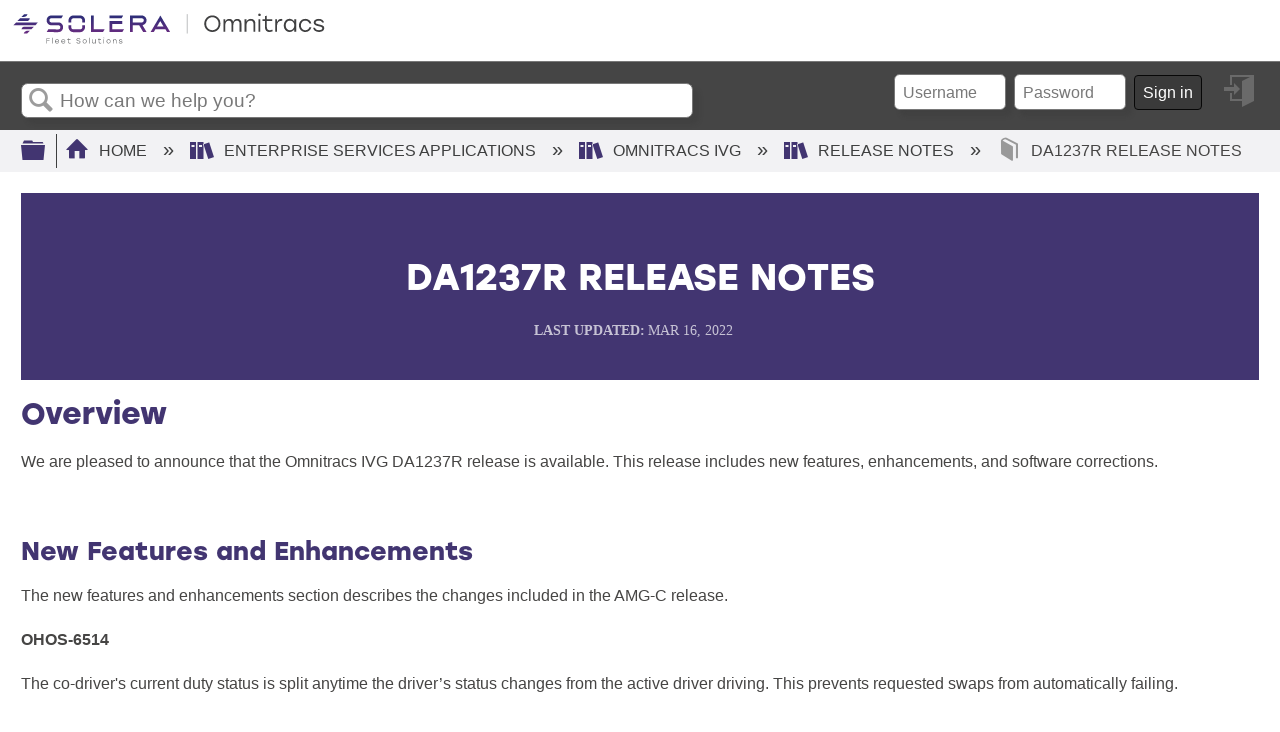

--- FILE ---
content_type: text/html; charset=utf-8
request_url: https://kb.omnitracs.com/es/01_Omnitracs_IVG/Release_Notes/DA1237R_Release_Notes
body_size: 12421
content:
<!DOCTYPE html>
<html  lang="en">
<head prefix="og: http://ogp.me/ns# article: http://ogp.me/ns/article#">

        <meta name="viewport" content="width=device-width, initial-scale=1"/>
        <meta name="generator" content="MindTouch"/>
        <meta name="robots" content="noindex, nofollow"/>
        <meta property="og:title" content="DA1237R Release Notes"/>
        <meta property="og:site_name" content="Omnitracs Knowledge Base"/>
        <meta property="og:type" content="article"/>
        <meta property="og:locale" content="en_US"/>
        <meta property="og:url" content="https://kb.omnitracs.com/es/01_Omnitracs_IVG/Release_Notes/DA1237R_Release_Notes"/>
        <meta property="og:image" content="https://a.mtstatic.com/@public/production/site_9077/1641504110-social-share.png"/>
        <meta property="og:description" content=""/>
        <meta property="article:published_time" content="2022-03-16T21:37:05Z"/>
        <meta property="article:modified_time" content="2025-08-04T21:23:29Z"/>
        <meta name="twitter:card" content="summary"/>
        <meta name="twitter:title" content="DA1237R Release Notes"/>
        <meta name="twitter:description" content=""/>
        <meta name="twitter:image" content="https://a.mtstatic.com/@public/production/site_9077/1641504110-social-share.png"/>
        <meta name="description" content=""/>
        <link rel="canonical" href="https://kb.omnitracs.com/es/01_Omnitracs_IVG/Release_Notes/DA1237R_Release_Notes"/>
        <link rel="search" type="application/opensearchdescription+xml" title="Omnitracs Knowledge Base Search" href="https://kb.omnitracs.com/@api/deki/site/opensearch/description"/>
        <link rel="apple-touch-icon" href="https://a.mtstatic.com/@public/production/site_9077/1641504054-apple-touch-icon.png"/>
        <link rel="shortcut icon" href="https://a.mtstatic.com/@public/production/site_9077/1641504032-favicon.ico"/>

        <script type="application/ld+json">{"@context":"http:\/\/schema.org","@type":"Article","name":"DA1237R Release Notes","url":"https:\/\/kb.omnitracs.com\/es\/01_Omnitracs_IVG\/Release_Notes\/DA1237R_Release_Notes","image":{"@type":"ImageObject","url":"https:\/\/a.mtstatic.com\/@public\/production\/site_9077\/1641504110-social-share.png","height":{"@type":"QuantitativeValue","maxValue":315},"width":{"@type":"QuantitativeValue","maxValue":600}},"datePublished":"2022-03-16T21:37:05Z","dateModified":"2025-08-04T21:23:29Z","thumbnailUrl":"https:\/\/kb.omnitracs.com\/@api\/deki\/pages\/21470\/thumbnail?default=https%3A%2F%2Fkb.omnitracs.com%2F%40style%2Fcommon%2Fimages%2Fimage-placeholder.png","mainEntityofPage":{"@type":"WebPage","@id":"https:\/\/kb.omnitracs.com\/es\/01_Omnitracs_IVG\/Release_Notes\/DA1237R_Release_Notes"},"headline":"DA1237R Release Notes"}</script>
        <script type="application/ld+json">{"@context":"http:\/\/schema.org","@type":"WebPage","name":"DA1237R Release Notes","url":"https:\/\/kb.omnitracs.com\/es\/01_Omnitracs_IVG\/Release_Notes\/DA1237R_Release_Notes","relatedLink":["https:\/\/kb.omnitracs.com\/es\/01_Omnitracs_IVG\/Release_Notes\/Omnitracs_Intelligent_Vehicle_Gateway_(IVG)_DA0949R_Release_Notes","https:\/\/kb.omnitracs.com\/es\/01_Omnitracs_IVG\/Release_Notes\/Omnitracs_Intelligent_Vehicle_Gateway_(IVG)_DA0961R_Release_Notes","https:\/\/kb.omnitracs.com\/es\/01_Omnitracs_IVG\/Release_Notes\/Omnitracs_Intelligent_Vehicle_Gateway_(IVG)_DA0964R_Release_Notes","https:\/\/kb.omnitracs.com\/es\/01_Omnitracs_IVG\/Release_Notes\/Omnitracs_IVG_DA0966R_Release_Notes"]}</script>
        <script type="application/ld+json">{"@context":"http:\/\/schema.org","@type":"BreadcrumbList","itemListElement":[{"@type":"ListItem","position":1,"item":{"@id":"https:\/\/kb.omnitracs.com\/es","name":"Enterprise Services Applications"}},{"@type":"ListItem","position":2,"item":{"@id":"https:\/\/kb.omnitracs.com\/es\/01_Omnitracs_IVG","name":"Omnitracs IVG"}},{"@type":"ListItem","position":3,"item":{"@id":"https:\/\/kb.omnitracs.com\/es\/01_Omnitracs_IVG\/Release_Notes","name":"Release Notes"}}]}</script>

        <title>DA1237R Release Notes - Omnitracs Knowledge Base</title>


    <style type="text/css">/*<![CDATA[*/#related,
.widget {
    display: none;
}
.guide-content.static {
    max-width: 98.5%;
}/*]]>*/</style><style type="text/css">/*<![CDATA[*/
.support{background-image: linear-gradient(to right, #423571, #7C4C9D, #1E65B1, #14A9BE); float:left; display: block; width: 100%; height: 100 px !important;}
.supporticon {padding-right: 5%;}
.supporticon img {position: relative; width: 100px; height: 100px; float: right; bottom: 50px; border-radius: 100px; box-shadow: 17px 11px 14px -8px rgba(50, 50, 50, 0.35); padding: 0px;}
.button{
    padding: 6px 50px; 
    border-radius: .70em; 
    border-color: #ffffff; 
    color: #eb9d3f; 
    background-color: #ffff;
    font-family: Kanit; 
    font-weight: bold; 
    font-style: italic; 
    box-shadow: 7px 7px 5px 0px rgba(50, 50, 50, 0.45); 
    margin-top: 25px !important; 
    transition-timing-function: ease-in;
    display: block;
    margin-left: auto;
    margin-right: auto;
}


.button:hover {background-color: #14A9BE !important; border: none !important; color: #FFFFFF !important; box-shadow: 7px 7px 5px 0px rgba(50, 50, 50, 0.45) !important;}
.button:hover a {color: #FFFFFF !important;}

.Footer{background-color: #F1F0F5; display: inline-block; width:100%; padding-top: .5%; padding-bottom: .5%;}
.CopyrightLegend {color: #6F6F6F; font-family: Avenir; font-weight: 200; font-size: .85em; float: left; padding-left: 5%; padding-top: 1%; width: 30%;}
ul.CopyrightLegend {list-style-type: none; margin: 0; padding: 0 0 0 5%;}
.CopyrightLegend li { padding: 5px; color:#6F6F6F !important;}
.LegalContainer {padding-right: 5%;}
.LegalBottom {float: right; color:#6F6F6F !important; font-family: Avenir; font-weight: 200; font-size: 1em; width: 50%; padding-right: 5%; padding-top: .5%;}
.LegalBottom li {float: right; padding: 5px; color:#6F6F6F !important;}
ul.LegalBottom {list-style-type: none; margin: 0; padding: 0;}
.LegalBottom a {color:#6F6F6F !important; padding-right: 5%;}
.LegalBottom li a {color:#6F6F6F !important; padding-right: 5%;}

/*TABLET MEDIA QUERIES*/
@media all and (max-width:50em) {
.button{margin-left:30% !important;}
.CopyrightLegend{width:40% !important;}
}

/*MOBILE MEDIA QUERIES*/
@media all and (max-width: 37.5em) {
 .elm-footer{ margin-top:10% !important;}
    
.button{margin-left: 10% !important; margin-top: 0% !important; margin-bottom: 10% !important;
}
    
ul.CopyrightLegend{font-size: 10px !important; width: 100% !important;}
    
ul.LegalBottom{font-size: 10px !important; width: 60% !important;}
    
    .support {
       padding-top: 10%;  
    }
.supporticon {display:none;
    }
}

.CopyrightLegend {
    padding: 2% 0 2% 0;
    text-align: center;
    font-size: 1.1 em;
}

ul.LegalBottom {
    font-size: .9em !important;
    width: unset !important;
    padding-right: 8%;
}/*]]>*/</style><style type="text/css">/*<![CDATA[*/
.HeaderMain {padding-left:7%; padding-right:5%; padding-top: 1%; padding-bottom: 4%; background-color: #FFFFFF; box-sizing: boarder-box; height: 30%;
@media all and (max-width: 37.49em) {
    padding-left: 3%; padding-right: 3%; padding-top: 2%; padding-bottom: 6%;}
}


.Logosite img {max-width:12% !important; float:left;
    @media all and (max-width: 65.25em) {
        background-color: red;
    }
    @media all and (max-width: 50em) {
        background-color: red;
    }
    @media all and (max-width: 37.49em) {
            max-width: 50% !important;
            padding: 5% !important;
    }
}

.IconsHeder > nav ul li {list-style: none;}
.IconsHeader > nav ul li a {text-decoration: none; margin:0; padding:0;}
.IconsHeader img {max-width:1.7%; float: right; height: auto; width:2%; padding-left: 1.5%; padding-top: 1%;
@media all and (min-width: 768px) {
    max-width: 3%; width:5%;}
}
.IconsHeader {font-size:0; color: #FFFFFF;}
Attachments
; color: #FFFFFF;}
Attachments/*]]>*/</style>

        <link media="screen" type="text/css" rel="stylesheet" href="https://a.mtstatic.com/@cache/layout/anonymous.css?_=f3841ae83414372b7317b47ff3780219_a2Iub21uaXRyYWNzLmNvbQ==:site_9077" id="mt-screen-css" />

    
        <link media="print" type="text/css" rel="stylesheet" href="https://a.mtstatic.com/@cache/layout/print.css?_=3946e97a5af7388ac6408d872fca414b:site_9077" id="mt-print-css" />


    <script type="application/json" nonce="a2e3b3bd59243a57d70da4db87ab3ce3c02aa4523c6612fdf45417f736962135" id="mt-localizations-draft">
{"Draft.JS.alert.cancel.button":"OK","Draft.JS.alert.cancel.message":"You can not cancel a draft when the live page is unpublished.","Draft.JS.alert.cancel.title":"This draft cannot be canceled","Draft.JS.alert.publish.button":"OK","Draft.JS.alert.publish.message":"You can not publish a draft of a page with an unpublished parent","Draft.JS.alert.publish.title":"This draft cannot be published","Draft.JS.alert.unpublish.button":"OK","Draft.JS.alert.unpublish.message":"You can not unpublish a page when published subpages are present.","Draft.JS.alert.unpublish.title":"This page cannot be unpublished","Draft.JS.success.cancel":"The draft was successfully deleted.","Draft.JS.success.schedule.publish":"Publication schedule successfully created.","Draft.JS.success.publish":"The draft was successfully published.","Draft.JS.success.unpublish":"The page was successfully unpublished.","Draft.JS.success.unpublish.inherits-schedule\n        Draft.JS.success.unpublish.scheduled-to-publish":"[MISSING: draft.js.success.unpublish.inherits-schedule\n        draft.js.success.unpublish.scheduled-to-publish]","Draft.JS.success.update.schedule.publish":"Publication schedule successfully updated.","Draft.JS.success.update.schedule.unpublish":"[MISSING: draft.js.success.update.schedule.unpublish]","Draft.JS.success.delete.schedule\n        Draft.JS.success.delete.schedule.with.subpages\n        Draft.error.cancel":"[MISSING: draft.js.success.delete.schedule\n        draft.js.success.delete.schedule.with.subpages\n        draft.error.cancel]","Draft.error.publish":"There was an error publishing the draft.","Draft.error.unpublish":"There was an error unpublishing the page.","Draft.message.at":"at","Dialog.ConfirmSave.StrictIdf.title":"Oops!","Dialog.ConfirmSave.StrictIdf.error.missing-template-reference":"This article type requires a template reference widget. Not having one may negatively impact your site and SEO. Please contact CXone Expert support.","Dialog.ConfirmSave.StrictIdf.label.continue":"Proceed anyway","Dialog.ConfirmSave.StrictIdf.label.cancel":"Cancel","Dialog.ConfirmSave.StrictIdf.label.missing-template-reference-help-link":"Learn more about required references","Dialog.ConfirmSave.StrictIdf.error.invalid-idf":"This type of article should not exist at the requested location in the site hierarchy. Proceeding with the requested move may negatively impact site navigation and SEO.","Dialog.ConfirmSave.StrictIdf.label.invalid-idf-help-link":"Learn more about IDF structure","Dialog.EditDraft.page-title":"Create draft","Dialog.Scheduler.Common.label.am":"{0} AM","Dialog.Scheduler.Common.label.pm":"{0} PM","Dialog.Scheduler.Publish.alert-create-draft":"Create","Dialog.Scheduler.Publish.alert-existing-publication-scheduled":"This location has an existing publication schedule applied.  The new page will inherit this new schedule.","Dialog.Scheduler.Publish.alert-modify-message":"This draft is scheduled to be published {0} at {1}. A schedule cannot be modified or deleted less than 15 minutes from its start time.","Dialog.Scheduler.Publish.alert-modify-title":"This schedule cannot be modified","Dialog.Scheduler.Publish.button-close":"Close","Dialog.Scheduler.Publish.button-save":"Save publish schedule","Dialog.Scheduler.Publish.button-go-to-parent":"Go to parent","Dialog.Scheduler.Publish.do-not-have-permission-message":"This page will be published {0} with another page scheduled by {1}. You do not have permission to view this page. Please see {1} to resolve scheduling conflicts.","Dialog.Scheduler.Publish.go-to-parent-message":"This draft will be published {0}, scheduled by {1}. A schedule can only be modified where it was created.","Dialog.Scheduler.Publish.label.f1-link":"Learn about scheduled publishing","Dialog.Scheduler.Publish.page-title":"Publish","Dialog.Scheduler.Unpublish.button-save":"Save unpublish schedule","Dialog.Scheduler.Unpublish.alert-modify-message":"This page is scheduled to be unpublished {0} at {1}. A schedule cannot be modified or deleted less than 15 minutes from its start time.","Dialog.Scheduler.Unpublish.do-not-have-permission-message":"This page will be unpublished {0} with another page scheduled by {1}. You do not have permission to view this page. Please see {1} to resolve scheduling conflicts.","Dialog.Scheduler.Unpublish.go-to-parent-message":"This page will be unpublished {0}, scheduled by {1}. A schedule can only be modified where it was created.","Dialog.Scheduler.Unpublish.page-title":"Unpublish","Page.Dashboard.page-title":"Dashboard"}    </script>    <script type="application/json" nonce="a2e3b3bd59243a57d70da4db87ab3ce3c02aa4523c6612fdf45417f736962135" id="mt-localizations-editor">
{"Article.Attach.file.upload.toobig":"The file \"{1}\" is too large.  The maximum allowed file size is {0}.","Article.Attach.file.upload.notAllowed":"The selected file can not be uploaded because you do not have permission to upload files of that type.","Article.Attach.file.upload.fileExtension":"You picked a file with an unsupported extension.  Please try again with a valid file.","Article.Common.page-is-restricted-login":"You do not have permission to view this page - please try signing in.","Article.Common.page-save-conflict":"You may have overwritten a concurrent editor's changes. Use this page's <a title=\"Revision History\" target=\"_blank\" href=\"{0}\" >Revision History<\/a> to review.","Article.Error.page-couldnt-be-loaded":"The requested page's contents could not be loaded.","Article.Error.page-save-conflict":"A page already exists at {0}. Navigate to the existing page and edit the page if you wish to modify its contents.","Article.Error.page-save-forbidden":"Your session has expired or you do not have permission to edit this page.","Article.Error.page-title-required":"A page title is required.","Article.edit.summary":"Edit summary","Article.edit.summary-reason":"Why are you making this edit?","Article.edit.enter-reason":"Enter reason (viewable in Site History Report)","Component.YoutubeSearch.error.key-invalid":"Your YouTube API Key was improperly configured. Please review the article at the","Component.YoutubeSearch.error.key-missing":"Your CXone Expert deployment needs to update your YouTube API Key. Details on how to update can be found at the","Component.YoutubeSearch.error.search-failed":"Search failed","Component.YoutubeSearch.info.not-found":"No videos found","Component.YoutubeSearch.label.video-url":"Video URL","Component.YoutubeSearch.placeholder.query":"Video URL or YouTube search query","Dialog.ConfirmCancel.button.continue-editing":"Continue editing","Dialog.ConfirmCancel.button.discard-changes":"Discard changes","Dialog.ConfirmCancel.message.changes-not-saved":"Your changes have not been saved to MindTouch.","Dialog.ConfirmCancel.title":"Discard changes?","Dialog.ConfirmDeleteRedirects.label.delete-redirects-help-link":"Learn more about deleting redirects","Dialog.ConfirmSave.error.redirect":"A redirect exists at this location and will be deleted if you continue. This may negatively impact your site and SEO. Please contact CXone Expert support.","Dialog.ConfirmSave.label.cancel":"Cancel","Dialog.ConfirmSave.label.continue":"Continue","Dialog.ConfirmSave.title":"Delete redirect?","Dialog.ConfirmSave.StrictIdf.error.invalid-idf":"This type of article should not exist at the requested location in the site hierarchy. Proceeding with the requested move may negatively impact site navigation and SEO.","Dialog.ConfirmSave.StrictIdf.error.missing-template-reference-insert":"You've removed the template reference, which is required for this page. Click Insert to reinsert the template reference.","Dialog.ConfirmSave.StrictIdf.label.cancel":"Cancel","Dialog.ConfirmSave.StrictIdf.label.continue":"Proceed anyway","Dialog.ConfirmSave.StrictIdf.label.insert":"Insert","Dialog.ConfirmSave.StrictIdf.label.missing-template-reference-help-link":"Learn more about required references","Dialog.ConfirmSave.StrictIdf.label.invalid-idf-help-link":"Learn more about IDF structure","Dialog.ConfirmSave.StrictIdf.title":"Oops!","Dialog.JS.wikibits-edit-section":"Edit section","Dialog.SaveRequired.button.cancel":"Cancel","Dialog.SaveRequired.button.save":"Save and continue","Dialog.SaveRequired.label.change-title-start":"This page needs a different title than","Dialog.SaveRequired.label.change-title-end":"Please make the correction and try again.","Dialog.SaveRequired.label.new-page-alert":"This operation can not be performed on a page that has not yet been created. In order to do that, we need to quickly save what you have.","Dialog.SaveRequired.title":"Save required","Draft.error.save-unpublished":"You cannot save an unpublished draft at {0}. A published page already exists at that location.","GUI.Editor.alert-changes-made-without-saving":"You have made changes to the content without saving your changes. Are you sure you want to exit this page?","GUI.Editor.error.copy-hint":"To avoid losing your work, copy the page contents to a new file and retry saving again.","GUI.Editor.error.server-error":"A server error has occurred.","GUI.Editor.error.unable-to-save":"We are unable to save this page","Redist.CKE.mt-save.save-to-file-link":"Save the page content to a file","Redist.CKE.mt-autosave.contents-autosaved":"The page contents were autosaved to the browser's local storage {0}","System.API.Error.invalid-redirect":"Cannot create a redirect on a page with sub-pages.","System.API.Error.invalid-redirect-target":"The redirect does not point at a valid page."}    </script>    <script type="application/json" nonce="a2e3b3bd59243a57d70da4db87ab3ce3c02aa4523c6612fdf45417f736962135" id="mt-localizations-file-uploader">
{"Dialog.Attach.allowed-types":"Allowed file types:","Dialog.Attach.button.upload":"Upload","Dialog.Attach.choose-files-dad":"Choose files to upload or drag and drop files into this window.","Dialog.Attach.max-size":"Maximum upload file size: {0}"}    </script>    <script type="application/json" nonce="a2e3b3bd59243a57d70da4db87ab3ce3c02aa4523c6612fdf45417f736962135" id="mt-localizations-grid-widget">
{"Article.Common.page-is-restricted-login":"You do not have permission to view this page - please try signing in.","MindTouch.Help.Page.search-unavailable":"Sorry, search is currently unavailable.","MindTouch.Reports.data.empty-grid-text":"No Data Available.","Page.StructuredTags.error-update":"An unknown error occurred."}    </script>    <script type="application/json" nonce="a2e3b3bd59243a57d70da4db87ab3ce3c02aa4523c6612fdf45417f736962135" id="mt-localizations-tree-widget">
{"Skin.Common.home":"Home","Dialog.Common.error.path-not-found":"The requested page or section could not be loaded. Please update the link.","Dialog.JS.loading":"Loading...","Dialog.JS.loading.copy":"Copying page(s)...","Dialog.JS.loading.insertImage":"Inserting image...","Dialog.JS.loading.move":"Moving page(s)...","Dialog.JS.loading.moveFile":"Moving file...","Dialog.JS.loading.search":"Searching...","MindTouch.Help.Page.in":"in","MindTouch.Help.Page.no-search-results":"Sorry, we can't find what you are looking for.","MindTouch.Help.Page.no-search-try":"Try searching for something else, selecting a category, or try creating a ticket.","MindTouch.Help.Page.retrysearch":"Click here to search the whole site.","MindTouch.Help.Page.search-error-try":"Please try again later.","MindTouch.Help.Page.search-unavailable":"Sorry, search is currently unavailable."}    </script>    <script type="application/json" nonce="a2e3b3bd59243a57d70da4db87ab3ce3c02aa4523c6612fdf45417f736962135" id="mt-localizations-dialog">
{"Dialog.Common.button.cancel":"Cancel","Dialog.Common.button.ok":"OK","Dialog.Common.label.home":"Home"}    </script>
    <script type="text/javascript" data-mindtouch-module="true" nonce="a2e3b3bd59243a57d70da4db87ab3ce3c02aa4523c6612fdf45417f736962135" src="https://a.mtstatic.com/deki/javascript/out/globals.jqueryv2.2.4.js?_=600c2cda754af48148a23f908be5c57499cdbdfd:site_9077"></script><script type="application/json" id="mt-global-settings" nonce="a2e3b3bd59243a57d70da4db87ab3ce3c02aa4523c6612fdf45417f736962135">{"articleType":"topic-guide","attachFileMax":1000,"baseHref":"https:\/\/kb.omnitracs.com","cacheFingerprint":"600c2cda754af48148a23f908be5c57499cdbdfd:site_9077","canFileBeAttached":false,"cdnHostname":"a.mtstatic.com","clientSideWarnings":false,"dntEditorConfig":false,"draftEditable":false,"followRedirects":1,"idfHideTemplateTags":false,"idfVersion":"IDF3","isArticleReviewCommunityMembersEnabled":false,"isDraftAllowed":false,"isDraftManagerReportDownloadEnabled":false,"isDraftRequest":false,"isFindAndReplaceUndoEnabled":false,"isGenerativeSearchEnabled":false,"isGenerativeSearchDisclaimerEnabled":true,"isGenerativeSearchStreamResponseToggleEnabled":false,"isGenerativeSearchSearchIconEnabled":false,"isContentAdequacyEnabled":false,"isGenerativeSearchOnDemandEvaluationEnabled":false,"isFileDescriptionCaptionableByLlmEnabled":false,"isGoogleAnalyticsEnabled":true,"isGuideTabMultipleClassificationsEnabled":false,"isHawthornThemeEnabled":false,"isIframeSandboxEnabled":false,"isImportExportEnhancementsEnabled":false,"isImportExportMediaEnabled":false,"isExternalImportEnabled":false,"isInteractionAnalyticsDebugEnabled":false,"isDevelopmentModeEnabled":false,"isInteractionAnalyticsEnabled":true,"isKcsEnabledOnPage":false,"isMediaManagerEnabled":false,"isPinnedPagesEnabled":true,"isPinnedPagesEnhancementsEnabled":true,"isReportDownloadEnabled":false,"isSchedulePublishEnabled":true,"isSearchAsYouTypeEnabled":false,"isTinymceAiAssistantEnabled":false,"isSearchInsightsDownloadEnabled":true,"isSentimentAnalysisEnabled":true,"isShowMoreChildrenNodesEnabled":false,"isShowTerminalNodesEnabled":false,"isSkinResponsive":true,"isSmoothScrollEnabled":true,"isTinyMceEnabled":false,"isTreeArticleIconsEnabled":false,"isXhrF1WebWidgetEnabled":true,"isXhrIEMode":false,"kcsEnabled":false,"kcsV2Enabled":false,"kcsV2GuidePrivacySetting":"Semi-Public","learningPathsEnabled":true,"maxFileSize":268435456,"moduleMode":"global","pageEditable":false,"pageId":21470,"pageIsRedirect":false,"pageLanguageCode":"en-US","pageName":"DA1237R Release Notes","pageNamespace":"","pageOrderLimit":1000,"pagePermissions":["LOGIN","BROWSE","READ","SUBSCRIBE"],"pageRevision":"3","pageSectionEditable":false,"pageTitle":"es\/01 Omnitracs IVG\/Release Notes\/DA1237R Release Notes","pageViewId":"783180d7-e601-43da-8564-155f8fed57ad","siteId":"site_9077","pathCommon":"\/@style\/common","pathSkin":"\/@style\/elm","relatedArticlesDetailed":true,"removeBlankTemplate":false,"removeDeleteCheckbox":true,"cidWarningOnDelete":true,"scriptParser":2,"sessionId":"MGY0YTdiMGMtMmRiNi00MmVkLTlkM2ItZDc3MTNkOTIyYjVhfDIwMjYtMDEtMjRUMDc6MTk6MzQ=","showAllTemplates":true,"siteAuthoringPageThumbnailManagementEnabled":true,"skinStyle":"columbia.elm","spaceballs2Enabled":false,"strictIdfEnabled":false,"uiLanguage":"en-us","userId":2,"isPageRedirectPermanent":false,"userIsAdmin":false,"userIsAnonymous":true,"userIsSeated":false,"userName":"Anonymous User","userPermissions":["LOGIN","BROWSE","READ","SUBSCRIBE"],"userSystemName":"Anonymous","userTimezone":"+06:00","webFontConfig":{"google":{"families":null}},"apiToken":"xhr_2_1769239175_708bf6003a3148ae0d6cb0cce66f4bfbf4e3ec8d23e40d52ed8167c649c4cd73","displayGenerativeSearchDisclaimer":true}</script><script type="text/javascript" data-mindtouch-module="true" nonce="a2e3b3bd59243a57d70da4db87ab3ce3c02aa4523c6612fdf45417f736962135" src="https://a.mtstatic.com/deki/javascript/out/deki.legacy.js?_=600c2cda754af48148a23f908be5c57499cdbdfd:site_9077"></script><script type="text/javascript" data-mindtouch-module="true" nonce="a2e3b3bd59243a57d70da4db87ab3ce3c02aa4523c6612fdf45417f736962135" src="https://a.mtstatic.com/deki/javascript/out/community.js?_=600c2cda754af48148a23f908be5c57499cdbdfd:site_9077"></script><script type="text/javascript" data-mindtouch-module="true" nonce="a2e3b3bd59243a57d70da4db87ab3ce3c02aa4523c6612fdf45417f736962135" src="https://a.mtstatic.com/deki/javascript/out/standalone/skin_elm.js?_=600c2cda754af48148a23f908be5c57499cdbdfd:site_9077"></script><script type="text/javascript" data-mindtouch-module="true" nonce="a2e3b3bd59243a57d70da4db87ab3ce3c02aa4523c6612fdf45417f736962135" src="https://a.mtstatic.com/deki/javascript/out/standalone/pageBootstrap.js?_=600c2cda754af48148a23f908be5c57499cdbdfd:site_9077"></script>

    
        <link href="https://fonts.googleapis.com/css2?family=Kanit:ital,wght@1,700&amp;display=swap" rel="stylesheet">

<link href="https://fonts.googleapis.com/css2?family=Lato:wght@400;700;900&amp;display=swap" rel="stylesheet">

<link rel="stylesheet" href="https://use.typekit.net/dzi3uyx.css">
    
<script type="text/javascript" nonce="a2e3b3bd59243a57d70da4db87ab3ce3c02aa4523c6612fdf45417f736962135">(function(i,s,o,g,r,a,m){i['GoogleAnalyticsObject']=r;i[r]=i[r]||function(){(i[r].q=i[r].q||[]).push(arguments)},i[r].l=1*new Date();a=s.createElement(o),m=s.getElementsByTagName(o)[0];a.async=1;a.src=g;m.parentNode.insertBefore(a,m)})(window,document,'script','//www.google-analytics.com/analytics.js','ga');ga('create','UA-106766343-1','kb.omnitracs.com',{allowLinker:true});ga('send','pageview');ga('create','UA-65721316-31','kb.omnitracs.com',{name:'mtTracker',allowLinker:true});ga('mtTracker.require','linker');ga('mtTracker.set', 'anonymizeIp', true);ga('mtTracker.send','pageview');document.addEventListener('mindtouch-web-widget:f1:loaded',function(e){var t=e.data||{},d=t.widget;d&&''!==t.embedId&&document.addEventListener('mindtouch-web-widget:f1:clicked',function(e){var t=(e.data||{}).href;if(t){var n=document.createElement('a');n.setAttribute('href',t),'expert-help.nice.com'===n.hostname&&(e.preventDefault(),ga('linker:decorate',n),d.open(n.href))}})});</script>
</head>
<body class="elm-user-anonymous columbia-page-main columbia-article-topic-guide columbia-browser-chrome columbia-platform-macintosh columbia-breadcrumb-home-es-01omnitracsivg-releasenotes-da1237rreleasenotes columbia-live no-touch columbia-lang-en-us columbia-skin-elm">
<a class="elm-skip-link" href="#elm-main-content" title="Press enter to skip to the main content">Skip to main content</a><main class="elm-skin-container" data-ga-category="Anonymous | page">
    <header class="elm-header">
        <div class="elm-header-custom">




</div>
        <div class="elm-nav mt-translate-module" hidden="true">
            <div class="elm-nav-container mt-translate-container"></div>
        </div>
        <div class="elm-header-logo-container">
            <a href="https://kb.omnitracs.com" title="Omnitracs Knowledge Base" aria-label='Link to home'><img src="https://a.mtstatic.com/@public/production/site_9077/1641835044-logo.svg" alt="Omnitracs Knowledge Base" /></a>
        </div>
        
        <nav class="elm-header-user-nav elm-nav" role="navigation">
            <div class="elm-nav-container">
                <ol>
                    <li class="elm-global-search" data-ga-action="Header search"><a class="mt-icon-site-search mt-toggle-form" href="#" title="Search site">Search site</a>
<div class="mt-quick-search-container mt-toggle-form-container">
    <form action="/Special:Search">
        <input name="qid" id="mt-qid-skin" type="hidden" value="" />
        <input name="fpid" id="mt-search-filter-id" type="hidden" value="230" />
        <input name="fpth" id="mt-search-filter-path" type="hidden" />
        <input name="path" id="mt-search-path" type="hidden" value="" />

        <label class="mt-label" for="mt-site-search-input">
            Search
        </label>
        <input class="mt-text mt-search search-field" name="q" id="mt-site-search-input" placeholder="How can we help you?" type="search" />
        <button class="mt-button ui-button-icon mt-icon-site-search-button search-button" type="submit">
            Search
        </button>
    </form>
</div>
<div class="elm-search-back"><a class="mt-icon-browser-back" data-ga-label="Browse back" href="#" id="mt-browser-back" title="Go back to previous article">Go back to previous article</a></div>
</li>
                    <li class="elm-user-menu"><ol class="mt-user-menu">

    <li class="mt-user-quick-login">
        <div class="mt-quick-login-container mt-toggle-form-container">
            <form action="https://kb.omnitracs.com/Special:UserLogin?returntotitle=es%2F01_Omnitracs_IVG%2FRelease_Notes%2FDA1237R_Release_Notes" class="mt-form" method="POST" id="quick-login">
                <div class="mt-field">
                    <input autocomplete="off" class="reset mt-text" id="username" name="username" placeholder="Username" type="text" />
                    <label class="title login-form-label mt-label" for="username">Username</label>
                </div>
                <div class="mt-field">
                    <input autocomplete="off" class="mt-text" id="password" name="password" placeholder="Password" type="password" />
                    <label class="title login-form-label mt-label" for="password">Password</label>
                </div>
                <div class="mt-field mt-submit">
                    <button class="ui-button ui-button-primary" type="submit">Sign in</button>
                </div>
            </form>
        </div>
    </li>

    <li class="mt-user-menu-user">
        <a class="mt-icon-quick-sign-in mt-dropdown-link mt-toggle-right"
           href="#"
           title="Sign in">Sign in</a>

        <ul class="mt-user-menu-container mt-dropdown">

            <li class="mt-login-sign-in">
                <a class="mt-icon-quick-sign-in" href="https://kb.omnitracs.com/Special:UserLogin?returntotitle=es%2F01_Omnitracs_IVG%2FRelease_Notes%2FDA1237R_Release_Notes" title="Sign in">
                    Sign in
                </a>
            </li>

            <li class="mt-login-forgot-password">
                <a class="mt-icon-login-forgot-password" href="https://kb.omnitracs.com/Special:UserPassword" title="Retrieve lost password">
                    Forgot password
                </a>
            </li>
        </ul>
    </li>
</ol>
</li>
                </ol>
            </div>
        </nav>
        <nav class="elm-header-global-nav elm-nav" data-ga-action="Elm Navigation">
            <div class="elm-nav-container">
                <button class="elm-hierarchy-trigger mt-hierarchy-trigger ui-button-icon mt-icon-hierarchy-trigger-closed" title="Expand/collapse global hierarchy" data-ga-label="Hierarchy Toggle - Tree View">
                    Expand/collapse global hierarchy
                </button>
                <ol class="mt-breadcrumbs" data-ga-action="Breadcrumbs">
                        <li>
                            <a href="https://kb.omnitracs.com/" data-ga-label="Breadcrumb category">
                                <span class="mt-icon-article-category mt-icon-article-home"></span>
                                    Home
                            </a>
                        </li>
                        <li>
                            <a href="https://kb.omnitracs.com/es" data-ga-label="Breadcrumb category">
                                <span class="mt-icon-article-category"></span>
                                    Enterprise Services Applications
                            </a>
                        </li>
                        <li>
                            <a href="https://kb.omnitracs.com/es/01_Omnitracs_IVG" data-ga-label="Breadcrumb category">
                                <span class="mt-icon-article-category"></span>
                                    Omnitracs IVG
                            </a>
                        </li>
                        <li>
                            <a href="https://kb.omnitracs.com/es/01_Omnitracs_IVG/Release_Notes" data-ga-label="Breadcrumb category">
                                <span class="mt-icon-article-category"></span>
                                    Release Notes
                            </a>
                        </li>
                        <li class="mt-breadcrumbs-current-page">
                            <span class="mt-icon-article-guide"></span>
                            DA1237R Release Notes
                        </li>
                </ol>
                <button class="mt-icon-hierarchy-mobile-view-trigger ui-button-icon mt-icon-hierarchy-mobile-trigger-closed" title="Expand/collapse global location" data-ga-label="Hierarchy Toggle - Breadcrumb Expand/Collapse">
                    Expand/collapse global location
                </button>
            </div>
        </nav>
        <nav class="elm-nav elm-header-hierarchy">
            <div class="elm-nav-container">
                <div class="elm-hierarchy mt-hierarchy"></div>
            </div>
        </nav>    </header>
    <article class="elm-content-container" id="elm-main-content" tabindex="-1">
        <header>
            <div id="flash-messages"><div class="dekiFlash"></div></div>
            
                
<h1 id="title" data-title-editor-available="false">
        DA1237R Release Notes
</h1>

                

                
                    <ol class="elm-meta-data elm-meta-top" data-ga-action="Page actions">
                        <li class="elm-last-modified"><dl class="mt-last-updated-container">
    <dt class="mt-last-updated-label">Last updated</dt>
    <dd>
        <span class="mt-last-updated" data-timestamp="2022-03-16T21:42:06Z"></span>
    </dd>
</dl>
</li>
                        <li class="elm-pdf-export"><a data-ga-label="PDF" href="https://kb.omnitracs.com/@api/deki/pages/21470/pdf/DA1237R%2bRelease%2bNotes.pdf?stylesheet=default" rel="nofollow" target="_blank" title="Export page as a PDF">
    <span class="mt-icon-article-pdf"></span>Save as PDF
</a></li>
                        <li class="elm-social-share"></li>
                    </ol>
                
            
        </header>
                <header class="mt-content-header"></header>
                <aside class="mt-content-side"></aside>
            <aside id="mt-toc-container" data-title="Table of contents" data-collapsed="true">
                <nav class="mt-toc-content mt-collapsible-section">
                    <ol><li><a href="#Overview" rel="internal">Overview</a><ol><li><a href="#New_Features_and_Enhancements" rel="internal">New Features and Enhancements</a></li><li><a href="#Software_Corrections" rel="internal">Software Corrections</a></li></ol></li></ol>
                </nav>
            </aside>
            <section class="mt-content-container">
                

<div class="mt-page-summary"><div class="mt-page-overview"></div></div>

<div mt-section-origin="es/01_Omnitracs_IVG/Release_Notes/DA1237R_Release_Notes" class="mt-section" id="section_1"><span id="Overview"></span><h2 class="editable">Overview</h2>

<p>We are pleased to announce that the Omnitracs IVG DA1237R release is available. This release includes new features, enhancements, and software corrections.</p>

<p>&nbsp;</p>

<div mt-section-origin="es/01_Omnitracs_IVG/Release_Notes/DA1237R_Release_Notes" class="mt-section" id="section_2"><span id="New_Features_and_Enhancements"></span><h3 class="editable">New Features and Enhancements</h3>

<p>The new features and enhancements section describes the changes included in the AMG-C release.</p>

<p><b>OHOS-6514</b></p>

<p>The co-driver's current duty status is split anytime the driver&rsquo;s status changes from the active driver driving. This prevents requested swaps from automatically failing.</p>

<p>&nbsp;</p>

<p><b>OHOS-7767</b></p>

<p>Updated the USA default behavior to not allow backdating of On Duty by default when the vehicle stops moving and driver does not respond to prompt.</p>

<p>&nbsp;</p>

<p><b>OHOS-7905</b></p>

<p>In U.S. ERODS and Canadian output files we will no longer use a default for CMV Order # when a driver is not logged into a mobile device.</p>

<p>&nbsp;</p>

<p><b>OHOS-7998</b></p>

<p>Two new icons have been added to the IVG dashboard.</p>

<ul>
    <li><b>The Diagnostic icon displayed as the letter D</b></li>
    <li><b>The Malfunction icon displayed at the letter M</b></li>
</ul>

<p class="mt-indent-1"><b>Active Diagnostic Icon </b></p>

<ul class="mt-indent-1">
    <li>This icon is gray when inactive</li>
    <li>This icon is orange when active</li>
</ul>

<p class="mt-indent-1"><img alt="clipboard_e30fa1f20021a3f9021a1174c4f575276.png" class="internal" style="width: 680px; height: 397px;" width="680px" height="397px" loading="lazy" src="https://kb.omnitracs.com/@api/deki/files/45564/clipboard_e30fa1f20021a3f9021a1174c4f575276.png?revision=1&amp;size=bestfit&amp;width=680&amp;height=397" /></p>

<p class="mt-indent-1"><b>Active Malfunction Icon </b></p>

<ul>
    <li class="mt-indent-1">The icon is gray when inactive</li>
    <li class="mt-indent-1">The icon is red when active</li>
</ul>

<p class="mt-indent-1"><img alt="clipboard_e4415cf062110c947f0e946915be4c225.png" class="internal" style="width: 681px; height: 397px;" width="681px" height="397px" loading="lazy" src="https://kb.omnitracs.com/@api/deki/files/45565/clipboard_e4415cf062110c947f0e946915be4c225.png?revision=1&amp;size=bestfit&amp;width=681&amp;height=397" /></p>

<p>&nbsp;</p>

<p><b>OHOS-8012</b></p>

<p>The driver must now terminate the Yard Move status manually prior to being able to select their new status, this update was made in accordance with the ELD requirements.</p>

<p>&nbsp;</p>

<p><b>OHOS-8014</b></p>

<p>The rules engine was updated to ensure we do not allow use of off duty deferral when driver is actively splitting Sleeper Berth.</p>

<p>&nbsp;</p>

<p><b>OHOS-8016</b></p>

<p>The driver must now terminate the PC status manually by selecting off duty prior to being able to select a new duty status, in accordance with the ELD requirements.</p>

<p class="mt-indent-1"><img alt="clipboard_e4c7612c7c2a8c5dbb17c6aff5a3898be.png" class="internal" loading="lazy" src="https://kb.omnitracs.com/@api/deki/files/45566/clipboard_e4c7612c7c2a8c5dbb17c6aff5a3898be.png?revision=1" /></p>

<p class="mt-indent-1">&nbsp;</p>

<p><b>OHOS-8017</b></p>

<p>The alert for section 25 was blank. This issue has been corrected.</p>

<p>&nbsp;</p>

<p><b>OHOS-8036</b></p>

<p>When a driver is using off Duty Deferral a new log Event will now be created to return Driver&rsquo;s Off Duty Deferral Status to zero.</p>

<p>&nbsp;</p>

<p><b>OHOS-8039</b></p>

<p>The Position Malfunction was updated to no longer require movement to continue the 60-minute count down timer, after the vehicle has triggered the 8km threshold with no valid GPS signal.</p>

<p>&nbsp;</p>

<p><b>OHOS-8041</b></p>

<p>The Inspectors tab on the Mobile Display has now been updated to contain the Vehicle ID in the required ELD Events.</p>

<p>&nbsp;</p>

<p><b>OHOS-8092</b></p>

<p>The Inspectors tab on the mobile display has been updated to include the time zone offset on the certification events.</p>

<p>&nbsp;</p>

<p><b>OHOS-8096</b></p>

<p>When selecting off duty deferral a remark for off duty Deferral Day 1 and Day 2 will be identified for the driver.</p>

<p>&nbsp;</p>

<p><b>OHOS-8520</b></p>

<p>The ability to swap a manual driving event has been removed as it is a manual status and can be edited by the host.</p>

<p>&nbsp;</p>

<p><b>OHOS-8329</b></p>

<p>FMCSA ERODS will have a CMV Order # even when the driver did not login to a vehicle.</p>

<p><b>&nbsp;</b></p>

<p><b>WIN-44384</b></p>

<p>One of two NTP servers is no longer available. Update the NTP servers in app.config.</p>

<p>&nbsp;</p>

</div><div mt-section-origin="es/01_Omnitracs_IVG/Release_Notes/DA1237R_Release_Notes" class="mt-section" id="section_3"><span id="Software_Corrections"></span><h3 class="editable">Software Corrections</h3>

<table border="1" cellpadding="0" cellspacing="0" style="width: 699px;">
    <thead>
        <tr>
            <td class="mt-bgcolor-444444" style="width: 153px;" width="96">
            <p><span class="mt-color-ecf0f1"><b>Work&nbsp;Item</b></span></p>

            <p><span class="mt-color-ecf0f1"><b>Number</b></span></p>
            </td>
            <td class="mt-bgcolor-444444" style="width: 408px;" width="424">
            <p><span class="mt-color-ecf0f1"><b>Issue</b></span></p>
            </td>
            <td class="mt-bgcolor-444444" style="width: 130px;" width="104">
            <p align="center"><span class="mt-color-ecf0f1"><b>Component</b></span></p>
            </td>
        </tr>
    </thead>
    <tbody>
        <tr>
            <td style="width: 153px;" valign="top" width="96">
            <p>OHOS-8236</p>
            </td>
            <td style="width: 408px;" valign="top" width="424">
            <p>There was an issue where access to the Hours of Service rest break exemption was removed. This issue has been corrected.</p>
            </td>
            <td style="width: 130px;" valign="top" width="104">
            <p align="center">HOS</p>
            </td>
        </tr>
        <tr>
            <td style="width: 153px;" valign="top" width="96">
            <p>OHOS-8238</p>
            </td>
            <td style="width: 408px;" valign="top" width="424">
            <p>There was an issue where manual driving after the Ignition was off had the wrong value, Moving=TRUE, causing it to be not editable in the host.&nbsp; This issue has been corrected.</p>
            </td>
            <td style="width: 130px;" valign="top" width="104">
            <p align="center">HOS</p>
            </td>
        </tr>
        <tr>
            <td style="width: 153px;" valign="top" width="96">
            <p>OHOS-8334</p>
            </td>
            <td style="width: 408px;" valign="top" width="424">
            <p>There was an issues where the driver was not allowed to select any duty status when in Yard Move status and Ignition is off. This issue has been resolved.</p>
            </td>
            <td style="width: 130px;" valign="top" width="104">
            <p align="center">HOS</p>
            </td>
        </tr>
        <tr>
            <td style="width: 153px;" valign="top" width="96">
            <p>OHOS-8523</p>
            </td>
            <td style="width: 408px;" valign="top" width="424">
            <p>When editing a duty status, Driving or otherwise, the Moving flag not carried down from the parent event when editing a Duty Status. This issue has been resolved.</p>
            </td>
            <td style="width: 130px;" valign="top" width="104">
            <p align="center">HOS</p>
            </td>
        </tr>
        <tr>
            <td style="width: 153px;" valign="top" width="96">
            <p>OHOS-8568</p>
            </td>
            <td style="width: 408px;" valign="top" width="424">
            <p>When the ignition is turn off after driving, the Manual Driving split prevents the EoT On Duty split from occurring. This issue has been resolved.</p>
            </td>
            <td style="width: 130px;" valign="top" width="104">
            <p align="center">HOS</p>
            </td>
        </tr>
        <tr>
            <td style="width: 153px;" valign="top" width="96">
            <p>OHOS-8577</p>
            </td>
            <td style="width: 408px;" valign="top" width="424">
            <p>Vehicle ID is not displayed in the Day Log - Inspector when it was added from the edit screen. This issue has been resolved.</p>
            </td>
            <td style="width: 130px;" valign="top" width="104">
            <p align="center">HOS</p>
            </td>
        </tr>
        <tr>
            <td style="width: 153px;" valign="top" width="96">
            <p>OHOS-8584</p>
            </td>
            <td style="width: 408px;" valign="top" width="424">
            <p>When the ignition turns off during the EoT period the split in the codriver is created with the Eot change reason.</p>
            </td>
            <td style="width: 130px;" valign="top" width="104">
            <p align="center">HOS</p>
            </td>
        </tr>
        <tr>
            <td style="width: 153px;" valign="top" width="96">
            <p>WIN-44356</p>
            </td>
            <td style="width: 408px;" valign="top" width="424">
            <p>On certain trucks older than 2006 the VIN was not reported by Engine. This issue has been resolved.</p>
            </td>
            <td style="width: 130px;" valign="top" width="104">
            <p align="center">IVG</p>
            </td>
        </tr>
        <tr>
            <td style="width: 153px;" valign="top" width="96">
            <p>WIN-44500</p>
            </td>
            <td style="width: 408px;" valign="top" width="424">
            <p>There was an increase in the number of Vehicle Diagnostics Fault Codes after the DA1234R upgrade. This issue has been resolved.</p>
            </td>
            <td style="width: 130px;" valign="top" width="104">
            <p align="center">IVG</p>
            </td>
        </tr>
        <tr>
            <td style="width: 153px;" valign="top" width="96">
            <p>WIN-44502</p>
            </td>
            <td style="width: 408px;" valign="top" width="424">
            <p>Some units failed to upgrade to DA1234R. This issue was resolved.</p>
            </td>
            <td style="width: 130px;" valign="top" width="104">
            <p align="center">IVG</p>
            </td>
        </tr>
        <tr>
            <td style="width: 153px;" valign="top" width="96">
            <p>WIN-44506</p>
            </td>
            <td style="width: 408px;" valign="top" width="424">
            <p>Added the ability to track units that are using the USB Wi-Fi Whitelist installation to determine of the configuration was applied correctly or not. This issue has been resolved.</p>
            </td>
            <td style="width: 130px;" valign="top" width="104">
            <p align="center">IVG</p>
            </td>
        </tr>
    </tbody>
</table>

<p>&nbsp;</p>



<div id="mt-guide-tabs" class="noindex" data-ga-action="Guide tabs"></div><script type="application/json" id="mt-guide-tabs-json">/*<![CDATA[*/null/*]]>*/</script><script type="application/json" id="mt-localizations-guide-tabs">/*<![CDATA[*/{"MindTouch.IDF3.label.guide.tabscrollleft":"Scroll tabs left","MindTouch.IDF3.label.guide.tabscrollright":"Scroll tabs right"}/*]]>*/</script><script type="application/json" id="mt-localizations-guide-tabs-settings">/*<![CDATA[*/{"MindTouch.IDF3.label.guide.settings.classifications":"Classification settings","MindTouch.IDF3.label.guide.settings.learningpath":"Path settings","MindTouch.IDF3.label.overview.max.count":"{0} characters remaining.","MindTouch.IDF3.label.overview.max.count.over":"Warning.  {0} characters will be truncated.","MindTouch.LearningPath.dialog.remove.cancel":"Cancel","MindTouch.LearningPath.dialog.remove.confirm":"OK","MindTouch.LearningPath.dialog.remove.header":"Remove path","MindTouch.LearningPath.dialog.remove.message":"You are about to remove this path from this guide."}/*]]>*/</script>

<p>&nbsp;</p>
</div></div>

                    <footer class="mt-content-footer"></footer>
            </section>

        
            <footer class="elm-content-footer">
                <ol class="elm-meta-data elm-meta-article-navigation">
                    <li class="elm-back-to-top"><a class="mt-icon-back-to-top" href="#title" id="mt-back-to-top" title="Jump back to top of this article">Back to top</a></li>
                    <li class="elm-article-pagination"><ul class="mt-article-pagination" data-ga-action="Article pagination bottom">
    <li class="mt-pagination-previous">

            <a class="mt-icon-previous-article" data-ga-label="Previous page" href="https://kb.omnitracs.com/es/01_Omnitracs_IVG/Release_Notes" title="Release Notes"><span>Release Notes</span></a>
    </li>
        <li class="mt-pagination-next">
                <a class="mt-icon-next-article" data-ga-label="Next page" href="https://kb.omnitracs.com/es/01_Omnitracs_IVG/Release_Notes/Intelligent_Vehicle_Gateway_DA1010R_Release_Notes" title="Intelligent Vehicle Gateway DA1010R Release Notes"><span>Intelligent Vehicle Gateway DA1010R Release Notes</span></a>
        </li>
</ul>
</li>
                </ol>
                    <div class="elm-article-feedback"><div class="mt-feedback-rating-container" data-ga-action="Page rating" data-page-revision="3" data-use-local-storage="true"><ul class="mt-feedback-rating-controls"><li class="mt-feedback-rating-message mt-feedback-rating-item">Was this article helpful?</li><li class="mt-rating-yes mt-feedback-rating-item"><button class="mt-rating-button-yes mt-feedback-rating-button ui-button-icon mt-icon-rating-yes" data-ga-label="Rate">Yes</button></li><li class="mt-rating-no mt-feedback-rating-item"><button class="mt-rating-button-no mt-feedback-rating-button ui-button-icon mt-icon-rating-no" data-ga-label="Rate">No</button></li><li class="mt-last-rating-date mt-feedback-rating-item"></li></ul><div id="mt-feedback-flash-message"></div></div><script type="application/json" id="mt-localizations-feedback-rating">/*<![CDATA[*/{"Page.FeedbackRating.label.last-rated":"-- You last rated this article on {0}","Page.FeedbackRating.message.contact.no":"No","Page.FeedbackRating.message.contact.yes":"Yes","Page.FeedbackRating.message.submit.error":"An error occurred while attempting to send your feedback.  Please try again at a later time.","Page.FeedbackRating.message.submit.success":"Your feedback has been successfully submitted.  You can submit more feedback at any time."}/*]]>*/</script></div>
                <div class="elm-related-articles-container"><h2 class="mt-related-articles-header">Recommended articles</h2>
<ol class="mt-related-listings-container"
    data-ga-action="related"
    >
</ol>
<script type="application/json" nonce="a2e3b3bd59243a57d70da4db87ab3ce3c02aa4523c6612fdf45417f736962135" id="mt-localizations-related-pages">
{"Skin.Columbia.label.no-recommended-articles":"There are no recommended articles."}</script></div>
                <ol class="elm-meta-data elm-meta-bottom">
                    <li class="elm-classifications">        <dl class="mt-classification mt-classification-article-guide" data-ga-action="Tag navigation">
            <dt class="mt-classification-label">Article type</dt>
            <dd class="mt-classification-value"><a href="https://kb.omnitracs.com/Special:Search?tags=article%3Atopic-guide" data-ga-label="Classification">Guide</a></dd>
        </dl>
</li>
                    <li class="elm-tags"><dl class="mt-tags">
    <dt class="mt-tag-label">Tags</dt>
    <dd class="mt-tag-value">
        <ol class="mt-tags-list" data-ga-action="Tag navigation">
        </ol>
            This page has no tags.
    </dd>
</dl></li>
                </ol>
            </footer>
        
    </article>
    <footer class="elm-footer">
        <nav class="elm-footer-siteinfo-nav elm-nav">
            <div class="elm-nav-container">
                <ol>
                    <li class="elm-footer-copyright">&copy; Copyright 2026 Omnitracs Knowledge Base</li>
                    <li class="elm-footer-powered-by"><a href="https://mindtouch.com/demo" class="mt-poweredby product " title="MindTouch" target="_blank">
   Powered by CXone Expert
   <span class="mt-registered">&reg;</span>
</a></li>
                </ol>
            </div>
        </nav>
        <div class="elm-footer-custom"><section class="support"><div class="supporticon"><a class="internal" href="https://kb.omnitracs.com/Contact_Support" rel="internal"><img alt="Support-Bubble-B.png" height="100px" style="width: 100px; height: 100px;" width="100px" loading="lazy" class="internal default" src="https://kb.omnitracs.com/@api/deki/files/42960/Support_Bubble-B.png?revision=3&amp;size=bestfit&amp;width=100&amp;height=100" /></a></div><button class="button" type="button"><a class="internal" href="https://kb.omnitracs.com/Contact_Support" rel="internal">NEED HELP? GET SUPPORT &#10140; </a></button></section><section class="Footer"><ul class="CopyrightLegend"><li>Copyright &copy; 2025 Omnitracs LLC. All Rights Reserved.      Page ID:  21470</li></ul><div class="LegalContainer"><ul class="LegalBottom"><li><a href="https://www.omnitracs.com/terms-use" target="_blank" rel="external noopener nofollow" class="link-https">TERMS</a></li><li><a href="https://www.omnitracs.com/privacy-policy" target="_blank" rel="external noopener nofollow" class="link-https">PRIVACY</a></li><li><a href="https://www.omnitracs.com/copyrights" target="_blank" rel="external noopener nofollow" class="link-https">COPYRIGHT</a></li><li><a href="https://www.omnitracs.com/cookie-policy" target="_blank" rel="external noopener nofollow" class="link-https">COOKIE</a></li></ul></div></section>


</div>
    </footer>
</main>
<div id="mt-modal-container"></div>

    <script type="text/javascript" async="async" nonce="a2e3b3bd59243a57d70da4db87ab3ce3c02aa4523c6612fdf45417f736962135" src="https://kb.omnitracs.com/@embed/f1.js"></script>

<script type="text/javascript" data-mindtouch-module="true" src="https://a.mtstatic.com/deki/javascript/out/standalone/ui.guideTabsDisplay.js?_=600c2cda754af48148a23f908be5c57499cdbdfd:site_9077"></script><script type="text/javascript" data-mindtouch-module="true" nonce="a2e3b3bd59243a57d70da4db87ab3ce3c02aa4523c6612fdf45417f736962135" src="https://a.mtstatic.com/deki/javascript/out/standalone/serviceworker-unregister.js?_=600c2cda754af48148a23f908be5c57499cdbdfd:site_9077"></script><script type="text/javascript" data-mindtouch-module="true" nonce="a2e3b3bd59243a57d70da4db87ab3ce3c02aa4523c6612fdf45417f736962135" src="https://a.mtstatic.com/deki/javascript/out/standalone/pageLoaded.js?_=600c2cda754af48148a23f908be5c57499cdbdfd:site_9077"></script>


</body>
</html>


--- FILE ---
content_type: text/plain
request_url: https://www.google-analytics.com/j/collect?v=1&_v=j102&a=1074489779&t=pageview&_s=1&dl=https%3A%2F%2Fkb.omnitracs.com%2Fes%2F01_Omnitracs_IVG%2FRelease_Notes%2FDA1237R_Release_Notes&ul=en-us%40posix&dt=DA1237R%20Release%20Notes%20-%20Omnitracs%20Knowledge%20Base&sr=1280x720&vp=1280x720&_u=IEBAAAABAAAAACAAI~&jid=1329512317&gjid=1090207903&cid=539389515.1769239177&tid=UA-106766343-1&_gid=972890749.1769239177&_r=1&_slc=1&z=1085626130
body_size: -451
content:
2,cG-FP9M5GL2P0